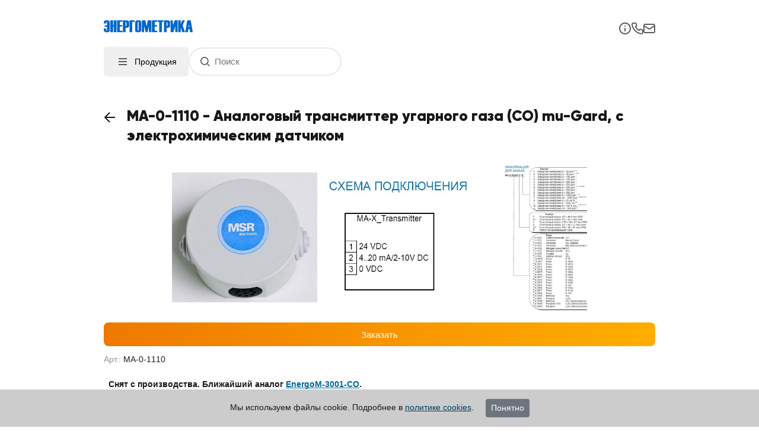

--- FILE ---
content_type: text/html; charset=UTF-8
request_url: https://www.energometrika.ru/catalog/ma-0-1110-analogovyi-transmitter-ugarnogo-gaza-co-mu-gard-s-elektrohimicheskim-datchikom.html
body_size: 21047
content:
<!DOCTYPE html>
<html lang="ru">
<head>
    <title>MA-0-1110 - Датчик угарного газа CO с электрохимическим сенсором » цена » купить » Энергометрика</title>
    <meta http-equiv="Content-Type" content="text/html; charset=utf-8"/>
    <meta http-equiv="content-language" content="ru-RU"/>
    <meta http-equiv="X-UA-Compatible" content="IE=edge,chrome=1"/>
    <meta name="yandex-verification" content="4e092e92fb2a5328"/>
    <meta name="keywords" content=""/>
    <meta name="description"
          content="НАШ РЕЙТИНГ 5/5★ MA-0-1110 - Аналоговый трансмиттер угарного газа (CO) серии μ-Gard с сенсором предназначен для мониторинга угарного газа в окружающем воздухе. ✔ Низкие цены ✔ Высокое качество ✔ Гарантия. Звоните ☎ +7(495)510-11-04"/>
    <meta name="viewport" content="width=device-width, initial-scale=1.0">
    <meta name="mailru-verification" content="9c57757f9e374a75" />
    <base href="/"/>
    <link rel="shortcut icon" href="/favicon.ico" type="image/x-icon"/>
    <link rel="icon" href="/animated_favicon1.gif" type="image/gif"/>
    <link rel="preload" as="style" href="https://www.energometrika.ru/build/assets/en-BJ_syvD8.css" /><link rel="stylesheet" href="https://www.energometrika.ru/build/assets/en-BJ_syvD8.css" />    <meta name="csrf-token" content="jUWTWGbnLqr4KD2V3QiNC3sWBRxynaAtNB3jCJK3">
    <link rel="canonical" href="https://www.energometrika.ru/catalog/ma-0-1110-analogovyi-transmitter-ugarnogo-gaza-co-mu-gard-s-elektrohimicheskim-datchikom.html" />
    
    </head>
<body>
<div class="pb-5 container ">
    <header>
        <div class="row">
            <div class="col-sm-12 col-md-4 d-none d-xl-block">
                <a href="/" title="Энергометрика - главная страница" class="text-decoration-none">
                    <span class="logo mt-4">
                        <span class="d-none d-xl-block logo-text">energometrika.ru <span class="float-right">с 2007 года</span></span>
                    </span>

                </a>
            </div>
            <div class="col-md-8 pl-0 d-none d-xl-block">
                <div class="row">
                    <div class="col-sm-12 col-md-4 pl-0">
                        <form action="/search-products" method="get">
                            <div class="search-container mt-4">
                                <button title="Поиск" class="search-button"></button>
                                <input id="search" type="text" name="s" placeholder="Поиск"
                                       maxlength="64" class="form-control search" autocomplete="off">
                                <ul class="autocomplete-results" style="display:none;"></ul>
                            </div>
                        </form>
                    </div>
                    <div class="col-sm-12 col-md-8 pl-0">
                        <div class="row">
                            <div class="col-12 pl-0">
                                <ul class="e-nav float-right">
                                    <li>
                                        <a href="tel:74955101104" title="Телефон"
                                           class="text-decoration-none position-relative icon-phone">
                                            <span class="phone">+7 (495) 510-1104</span></a>

                                        <a href="tel:74952760510"  title="Телефон" class="text-decoration-none position-relative ml-2">
                                            <span class="phone"> +7 (495) 276-0510</span></a>
                                    </li>
                                    <li><a class="mail ml-2" title="Энергометрика - напишите нам"
                                           href="mailto:energometrika@mail.ru"><svg width="16" height="12" viewBox="0 0 16 12" fill="none" xmlns="http://www.w3.org/2000/svg">
                                                <path fill-rule="evenodd" clip-rule="evenodd" d="M2 0H14C15.1046 0 16 0.89543 16 2V10C16 11.1046 15.1046 12 14 12H2C0.89543 12 0 11.1046 0 10V2C0 0.89543 0.89543 0 2 0ZM2 5V10H14V4.89443L8 8L2 5ZM2 3L8.00002 5.98803L14 3V2H2V3Z" fill="#5B5C5E"/>
                                            </svg>
                                            energometrika@mail.ru</a></li>
                                </ul>
                            </div>
                        </div>
                        <div class="row">
                            <div class="col-12">
                                <ul class="e-nav e-top-menu float-right">
                <li >
            <a href="/about.html" title="О компании" ><span>О компании</span></a></li>
            <li >
            <a href="/partnery" title="Производители" ><span>Производители</span></a></li>
            <li >
            <a href="/dostavka-tovarov" title="Доставка" ><span>Доставка</span></a></li>
            <li >
            <a href="/contacts.html" title="Контакты" ><span>Контакты</span></a></li>
            <li >
            <a href="/reviews" title="Отзывы" ><span>Отзывы</span></a></li>
        </ul>
                            </div>
                        </div>
                    </div>
                </div>
            </div>

        </div><!-- /.flex-grid -->
        <div class="d-xl-none row">
            <div class="col-12">
                <div class="top-bar">
                    <a href="/" title="Энергометрика - главная страница">
                        <span class="logo mt-4"></span>
                    </a>
                    <div class="top-icons mt-4">
                        <i id="btn-info">
                            <svg width="20" height="20" viewBox="0 0 20 20" fill="none" xmlns="http://www.w3.org/2000/svg">
                                <path d="M10 9C9.73479 9 9.48043 9.10536 9.2929 9.29289C9.10536 9.48043 9 9.73478 9 10V14C9 14.2652 9.10536 14.5196 9.2929 14.7071C9.48043 14.8946 9.73479 15 10 15C10.2652 15 10.5196 14.8946 10.7071 14.7071C10.8946 14.5196 11 14.2652 11 14V10C11 9.73478 10.8946 9.48043 10.7071 9.29289C10.5196 9.10536 10.2652 9 10 9ZM10.38 5.08C10.1365 4.97998 9.86347 4.97998 9.62 5.08C9.49725 5.12759 9.38511 5.19896 9.29 5.29C9.20167 5.3872 9.13065 5.49882 9.08 5.62C9.02402 5.73868 8.99662 5.86882 9 6C8.99924 6.13161 9.02447 6.26207 9.07423 6.38391C9.124 6.50574 9.19732 6.61656 9.29 6.71C9.38721 6.79833 9.49882 6.86936 9.62 6.92C9.7715 6.98224 9.93597 7.00632 10.099 6.99011C10.2619 6.97391 10.4184 6.91792 10.5547 6.82707C10.691 6.73622 10.8029 6.61328 10.8805 6.46907C10.9582 6.32486 10.9992 6.16378 11 6C10.9963 5.73523 10.8927 5.48163 10.71 5.29C10.6149 5.19896 10.5028 5.12759 10.38 5.08ZM10 0C8.02219 0 6.08879 0.58649 4.4443 1.6853C2.79981 2.78412 1.51809 4.3459 0.761209 6.17317C0.00433284 8.00043 -0.193701 10.0111 0.192152 11.9509C0.578004 13.8907 1.53041 15.6725 2.92894 17.0711C4.32746 18.4696 6.10929 19.422 8.0491 19.8079C9.98891 20.1937 11.9996 19.9957 13.8268 19.2388C15.6541 18.4819 17.2159 17.2002 18.3147 15.5557C19.4135 13.9112 20 11.9778 20 10C20 8.68678 19.7413 7.38642 19.2388 6.17317C18.7363 4.95991 17.9997 3.85752 17.0711 2.92893C16.1425 2.00035 15.0401 1.26375 13.8268 0.761205C12.6136 0.258658 11.3132 0 10 0ZM10 18C8.41775 18 6.87104 17.5308 5.55544 16.6518C4.23985 15.7727 3.21447 14.5233 2.60897 13.0615C2.00347 11.5997 1.84504 9.99113 2.15372 8.43928C2.4624 6.88743 3.22433 5.46197 4.34315 4.34315C5.46197 3.22433 6.88743 2.4624 8.43928 2.15372C9.99113 1.84504 11.5997 2.00346 13.0615 2.60896C14.5233 3.21447 15.7727 4.23984 16.6518 5.55544C17.5308 6.87103 18 8.41775 18 10C18 12.1217 17.1572 14.1566 15.6569 15.6569C14.1566 17.1571 12.1217 18 10 18Z" fill="#5B5C5E"/>
                            </svg>
                        </i>
                        <i>
                            <a href="tel:74955101104" title="Телефон">
                                <svg width="21" height="20" viewBox="0 0 21 20" fill="none" xmlns="http://www.w3.org/2000/svg">
                                    <path d="M18.4396 10.9999C18.2196 10.9999 17.9896 10.9299 17.7696 10.8799C17.3241 10.7817 16.8863 10.6514 16.4596 10.4899C15.9957 10.3211 15.4858 10.3299 15.0279 10.5145C14.5701 10.6991 14.1967 11.0465 13.9796 11.4899L13.7596 11.9399C12.7856 11.398 11.8906 10.7251 11.0996 9.93987C10.3144 9.14888 9.64143 8.25387 9.09961 7.27987L9.51961 6.99987C9.96298 6.78278 10.3104 6.4094 10.495 5.95156C10.6796 5.49372 10.6884 4.98378 10.5196 4.51987C10.3608 4.09229 10.2305 3.65467 10.1296 3.20987C10.0796 2.98987 10.0396 2.75987 10.0096 2.52987C9.88818 1.82549 9.51924 1.18761 8.96923 0.731107C8.41923 0.274605 7.72431 0.0294769 7.00961 0.0398681H4.00961C3.57864 0.0358215 3.15186 0.124682 2.75832 0.300399C2.36478 0.476116 2.01372 0.734564 1.72904 1.05815C1.44436 1.38174 1.23275 1.76286 1.1086 2.17558C0.984454 2.5883 0.950692 3.02293 1.00961 3.44987C1.54235 7.63925 3.45564 11.5317 6.44726 14.5125C9.43889 17.4933 13.3383 19.3924 17.5296 19.9099H17.9096C18.647 19.9109 19.359 19.6404 19.9096 19.1499C20.226 18.8669 20.4787 18.52 20.6511 18.1322C20.8235 17.7443 20.9116 17.3243 20.9096 16.8999V13.8999C20.8974 13.2053 20.6444 12.5364 20.194 12.0075C19.7435 11.4786 19.1234 11.1225 18.4396 10.9999ZM18.9396 16.9999C18.9394 17.1419 18.909 17.2822 18.8504 17.4115C18.7918 17.5408 18.7063 17.6562 18.5996 17.7499C18.4882 17.8469 18.3576 17.9193 18.2163 17.9624C18.075 18.0054 17.9262 18.0182 17.7796 17.9999C14.0345 17.5197 10.5558 15.8064 7.89233 13.1302C5.22881 10.454 3.53202 6.96721 3.06961 3.21987C3.0537 3.07339 3.06765 2.9252 3.11061 2.78426C3.15358 2.64332 3.22468 2.51256 3.31961 2.39987C3.41332 2.2932 3.52867 2.20771 3.65799 2.14909C3.78731 2.09046 3.92763 2.06005 4.06961 2.05987H7.06961C7.30216 2.05469 7.52924 2.13075 7.71176 2.27494C7.89428 2.41913 8.02082 2.62244 8.06961 2.84987C8.10961 3.1232 8.15961 3.3932 8.21961 3.65987C8.33513 4.18701 8.48887 4.70505 8.67961 5.20987L7.27961 5.85987C7.15991 5.91479 7.05223 5.99281 6.96277 6.08946C6.87331 6.18611 6.80381 6.29948 6.75828 6.42306C6.71275 6.54664 6.69208 6.678 6.69746 6.80959C6.70284 6.94118 6.73415 7.07041 6.78961 7.18987C8.22881 10.2726 10.7069 12.7507 13.7896 14.1899C14.0331 14.2899 14.3062 14.2899 14.5496 14.1899C14.6743 14.1453 14.7889 14.0763 14.8868 13.9871C14.9846 13.8978 15.0638 13.79 15.1196 13.6699L15.7396 12.2699C16.2566 12.4547 16.7842 12.6084 17.3196 12.7299C17.5863 12.7899 17.8563 12.8399 18.1296 12.8799C18.357 12.9287 18.5604 13.0552 18.7045 13.2377C18.8487 13.4202 18.9248 13.6473 18.9196 13.8799L18.9396 16.9999Z" fill="#5B5C5E"/>
                                </svg>
                            </a>

                        </i>
                        <i>
                            <a title="Энергометрика - напишите нам"
                               href="mailto:energometrika@mail.ru"><svg width="20" height="16" viewBox="0 0 20 16" fill="none" xmlns="http://www.w3.org/2000/svg">
                                    <path d="M17 0H3C2.20435 0 1.44129 0.316071 0.87868 0.87868C0.316071 1.44129 0 2.20435 0 3V13C0 13.7956 0.316071 14.5587 0.87868 15.1213C1.44129 15.6839 2.20435 16 3 16H17C17.7956 16 18.5587 15.6839 19.1213 15.1213C19.6839 14.5587 20 13.7956 20 13V3C20 2.20435 19.6839 1.44129 19.1213 0.87868C18.5587 0.316071 17.7956 0 17 0ZM3 2H17C17.2652 2 17.5196 2.10536 17.7071 2.29289C17.8946 2.48043 18 2.73478 18 3L10 7.88L2 3C2 2.73478 2.10536 2.48043 2.29289 2.29289C2.48043 2.10536 2.73478 2 3 2ZM18 13C18 13.2652 17.8946 13.5196 17.7071 13.7071C17.5196 13.8946 17.2652 14 17 14H3C2.73478 14 2.48043 13.8946 2.29289 13.7071C2.10536 13.5196 2 13.2652 2 13V5.28L9.48 9.85C9.63202 9.93777 9.80446 9.98397 9.98 9.98397C10.1555 9.98397 10.328 9.93777 10.48 9.85L18 5.28V13Z" fill="#5B5C5E"/>
                                </svg></a>

                        </i>
                    </div>
                </div>

                <div class="bottom-bar">
                    <div class="btn-products" id="btn-menu">
                        <i>
                            <svg width="24" height="24" viewBox="0 0 24 24" fill="none" xmlns="http://www.w3.org/2000/svg">
                                <rect x="5" y="6" width="14" height="2" fill="#5B5C5E"/>
                                <rect x="5" y="11" width="14" height="2" fill="#5B5C5E"/>
                                <rect x="5" y="16" width="14" height="2" fill="#5B5C5E"/>
                            </svg>
                        </i> Продукция
                    </div>
                    <form action="/search-products" method="get">
                        <div class="search-container">
                            <button title="Поиск" class="search-button"></button>
                            <input type="text" name="s" placeholder="Поиск"
                                   maxlength="64" class="form-control search" autocomplete="off">
                            <ul class="autocomplete-results" style="display:none;"></ul>
                        </div>
                    </form>
                </div>

                <div class="menu-overlay"></div>
            </div>
        </div>
    </header>
    <div class="content d-flex">

        <section class="d-none d-xl-block left-block">
            <div class="menu-container">
    <span class="menu-header">
        <img src="https://www.energometrika.ru/images/arrow.svg" alt="arrow" class="arrow-icon collapsed"/>
        <span>Производители</span>
    </span>
    <ul class="menu-list hidden">
        <li >
            <a href="/brands/ENERGOMETRIKA.html" title="ENERGOMETRIKA">ENERGOMETRIKA</a>
            <a title="Скачать каталог продукции ENERGOMETRIKA" href="/energometrika#catalog"
               class="icon doc"></a>
        </li>
        <li >
            <a href="/brands/S+plus+S+Regeltechnik+GmbH.html" title="S plus S Regeltechnik GmbH">S plus S
                Regeltechnik GmbH</a>
            <a title="Скачать каталог продукции S plus S Regeltechnik GmbH" href="/s-plus-s-regeltechnik-gmbh#catalog"
               class="icon doc"></a>
        </li>
        <li >
            <a href="/brands/ACCUENERGY.html" title="ACCUENERGY">ACCUENERGY</a>
            <a title="Скачать каталог продукции ACCUENERGY" href="/accuenergyy#catalog" class="icon doc"></a>
        </li>
        <li class="mb-2 ">
            <a href="/brands/ADTEK.html" title="ADTEK">ADTEK</a>
            <a title="Скачать каталог продукции ADTEK" href="/adtek#catalog" class="icon doc"></a>
        </li>
    </ul>
</div>

            <div class="nav">
                <ul class="menu">
                    <li >
                <a href="analizatory-elektroenergii">
                    Анализаторы качества электроэнергии
                </a>

                                                        <img src="https://www.energometrika.ru/images/arrow.svg" alt="arrow" class="arrow-icon ">
                    
                    <div class="container-submenuactive hidden">
        <ul class="submenuactive hidden">
                            <li >
                    <a href="kachestvo_elektroenergii">
                        Анализаторы качества электроэнергии (регистраторы)
                    </a>

                                    </li>
                            <li >
                    <a href="analizator-parametrov-elektricheskoi-seti">
                        Анализатор параметров электрической сети
                    </a>

                                    </li>
                            <li >
                    <a href="vneshnie-kommukanikatsionnye-moduli">
                        Внешние коммуникационные модули
                    </a>

                                    </li>
                            <li >
                    <a href="elektroanalizator-perenosnoi-analizatory-elektroenergii">
                        Портативные электроанализаторы (переносные)
                    </a>

                                    </li>
                            <li >
                    <a href="analizator-garmonik">
                        Анализаторы гармоник
                    </a>

                                    </li>
                            <li >
                    <a href="dopolnitelnoe-oborudovanie-i-programmnoe-obespechenie">
                        Оборудование и программное обеспечение
                    </a>

                                    </li>
                            <li >
                    <a href="registrator-napryazheniya-seti-i-toka-parametrov-elektroenergii">
                        Регистраторы напряжения сети и тока (параметров электрической сети)
                    </a>

                                    </li>
                            <li >
                    <a href="server-sistemy-kontrolya-energopotrebleniya">
                        Сервер системы контроля энергопотребления
                    </a>

                                    </li>
                    </ul>
    </div>
                            </li>
                    <li >
                <a href="schetchiki-elektroenergii-mnogokanal-nye-sistemy-ucheta-elektroenergii">
                    Счетчики электроэнергии, многоканальные системы учета электроэнергии
                </a>

                                                        <img src="https://www.energometrika.ru/images/arrow.svg" alt="arrow" class="arrow-icon ">
                    
                    <div class="container-submenuactive hidden">
        <ul class="submenuactive hidden">
                            <li >
                    <a href="mnogokanaljnye-sistemy-ucheta-parametrov-elektroenergii">
                        Многоканальные автоматизированные системы коммерческого учета электроэнергии (АСКУЭ)
                    </a>

                                    </li>
                            <li >
                    <a href="schetchiki-postoyannogo-toka">
                        Счетчики постоянного тока
                    </a>

                                    </li>
                            <li >
                    <a href="schetchiki_elektroenergii">
                        Счетчики электроэнергии (электросчетчики)
                    </a>

                                    </li>
                            <li >
                    <a href="sistema-kontrolya-i-ucheta-elektroenergii">
                        Системы учета электроэнергии
                    </a>

                                    </li>
                            <li >
                    <a href="mnogokanaljnyy-uchet-parametrov-postoyannogo-toka">
                        Многоканальный учет параметров постоянного тока
                    </a>

                                    </li>
                            <li >
                    <a href="schetchiki-elektroenergii-na-din-reyku">
                        Счетчики электроэнергии на DIN-рейке
                    </a>

                                    </li>
                    </ul>
    </div>
                            </li>
                    <li >
                <a href="izmeritel-nye-transformatory-i-shunty">
                    Измерительные трансформаторы и шунты
                </a>

                                                        <img src="https://www.energometrika.ru/images/arrow.svg" alt="arrow" class="arrow-icon ">
                    
                    <div class="container-submenuactive hidden">
        <ul class="submenuactive hidden">
                            <li >
                    <a href="transformatory-toka">
                        Измерительные трансформаторы тока и напряжения
                    </a>

                                                                    <img src="https://www.energometrika.ru/images/arrow.svg" alt="arrow" class="arrow-icon ">
                        
                        <div class="container-submenuactive hidden">
        <ul class="submenuactive hidden">
                            <li >
                    <a href="razyemnye_transformatory_toka">
                        Разъемные трансформаторы тока
                    </a>

                                    </li>
                            <li >
                    <a href="transformatory-toka-s-vyhodom-4-20ma">
                        Трансформаторы тока с выходом 4-20 мА
                    </a>

                                    </li>
                            <li >
                    <a href="transformatory-toka-raznie">
                        Трансформаторы тока
                    </a>

                                    </li>
                    </ul>
    </div>
                                    </li>
                            <li >
                    <a href="gibkie-tokovye-kleschi">
                        Гибкие токовые клещи
                    </a>

                                    </li>
                            <li >
                    <a href="tokovye-kleschi">
                        Токовые клещи
                    </a>

                                    </li>
                            <li >
                    <a href="datchiki-toka-kholla">
                        Датчики тока Холла
                    </a>

                                    </li>
                            <li >
                    <a href="shunty-postoyannogo-toka">
                        Шунты постоянного тока
                    </a>

                                    </li>
                            <li >
                    <a href="transformatory">
                        Трансформаторы
                    </a>

                                                                    <img src="https://www.energometrika.ru/images/arrow.svg" alt="arrow" class="arrow-icon ">
                        
                        <div class="container-submenuactive hidden">
        <ul class="submenuactive hidden">
                            <li >
                    <a href="silovye-transformatory">
                        Силовые трансформаторы
                    </a>

                                    </li>
                            <li >
                    <a href="vysokochastotnye-transformatory">
                        Высокочастотные трансформаторы
                    </a>

                                    </li>
                    </ul>
    </div>
                                    </li>
                    </ul>
    </div>
                            </li>
                    <li >
                <a href="izmeriteli-parametrov-elektroenergii">
                    Измерители параметров электроэнергии
                </a>

                                                        <img src="https://www.energometrika.ru/images/arrow.svg" alt="arrow" class="arrow-icon ">
                    
                    <div class="container-submenuactive hidden">
        <ul class="submenuactive hidden">
                            <li >
                    <a href="izmeritelnye-preobrazovateli">
                        Измерительные преобразователи
                    </a>

                                                                    <img src="https://www.energometrika.ru/images/arrow.svg" alt="arrow" class="arrow-icon ">
                        
                        <div class="container-submenuactive hidden">
        <ul class="submenuactive hidden">
                            <li >
                    <a href="mnogofunkcionalnye-izmeritelnye-preobrazovateli">
                        Многофункциональные измерительные преобразователи
                    </a>

                                    </li>
                            <li >
                    <a href="izmeritelnyi-preobrazovatel-peremennogo-toka-napryazheniya">
                        Измерительный преобразователь переменного тока, напряжения
                    </a>

                                    </li>
                            <li >
                    <a href="preobrazovateli-s-pitaniem-ot-tokovoi-petli">
                        Преобразователи с питанием от токовой петли
                    </a>

                                    </li>
                            <li >
                    <a href="izmeritelnyi-preobrazovatel-postoyannogo-toka-napryazheniya">
                        Измерительный преобразователь постоянного тока, напряжения
                    </a>

                                    </li>
                            <li >
                    <a href="izmeritelnyi-preobrazovatel-moshnosti">
                        Измерительный преобразователь мощности
                    </a>

                                    </li>
                            <li >
                    <a href="izmeritelnyi-preobrazovatel-temperatury">
                        Измерительные преобразователи температуры
                    </a>

                                    </li>
                            <li >
                    <a href="izmeritelnyi-preobrazovatel-chisla-impulsov-oborotov-chastoty">
                        Измерительный преобразователь импульсов в напряжение (частоты, оборотов)
                    </a>

                                    </li>
                    </ul>
    </div>
                                    </li>
                            <li >
                    <a href="wi-fi-tuya-izmeritelj-parametrov-elektroenergii">
                        Wi-Fi Tuya - Измеритель параметров электроэнергии
                    </a>

                                    </li>
                    </ul>
    </div>
                            </li>
                    <li >
                <a href="datchiki-gazov-gazoanalizatory-i-datchiki-potoka-vozdukha">
                    Датчики газов, газоанализаторы и датчики потока воздуха
                </a>

                                                        <img src="https://www.energometrika.ru/images/arrow.svg" alt="arrow" class="arrow-icon ">
                    
                    <div class="container-submenuactive hidden">
        <ul class="submenuactive hidden">
                            <li >
                    <a href="datchik-kachestva-vozduha">
                        Датчики качества воздуха
                    </a>

                                    </li>
                            <li >
                    <a href="datchik-so-datchik-ugarnogo-gaza-co">
                        Датчики угарного газа (датчики CO)
                    </a>

                                    </li>
                            <li >
                    <a href="datchiki-gaza-detektor-gaza">
                        Датчики утечки газа (детекторы)
                    </a>

                                                                    <img src="https://www.energometrika.ru/images/arrow.svg" alt="arrow" class="arrow-icon ">
                        
                        <div class="container-submenuactive hidden">
        <ul class="submenuactive hidden">
                            <li >
                    <a href="datchiki-goruchih-gazov-gazoanalizatory-goruchih-gazov">
                        Датчики горючих газов, газоанализаторы горючих газов
                    </a>

                                                                    <img src="https://www.energometrika.ru/images/arrow.svg" alt="arrow" class="arrow-icon ">
                        
                        <div class="container-submenuactive hidden">
        <ul class="submenuactive hidden">
                            <li >
                    <a href="datchik-metana-datchik-koncentracii-metana">
                        Датчики концентрации метана
                    </a>

                                    </li>
                            <li >
                    <a href="datchik-propana-datchik-koncentracii-propana">
                        Датчики концентрации пропана
                    </a>

                                    </li>
                            <li >
                    <a href="datchik-etilena-datchik-koncentracii-etilena">
                        Датчики концентрации этилена
                    </a>

                                    </li>
                            <li >
                    <a href="datchik-spirta-gazoanalizator-spirta">
                        Датчики спирта
                    </a>

                                    </li>
                            <li >
                    <a href="gazoanalizator-vodoroda-datchik-vodoroda">
                        Датчики водорода
                    </a>

                                    </li>
                            <li >
                    <a href="gazoanalizatory-parov-goruchih-zhidkostei">
                        Газоанализаторы паров горючих жидкостей
                    </a>

                                    </li>
                            <li >
                    <a href="datchik-n-butana-gazoanalizator-n-butana">
                        Датчики концентрации н-бутана
                    </a>

                                    </li>
                    </ul>
    </div>
                                    </li>
                            <li >
                    <a href="datchik-freona-detektor-freona">
                        Датчики фреона, детекторы фреона
                    </a>

                                    </li>
                            <li >
                    <a href="datchiki-ammiaka-nh3-detektor-ammiaka">
                        Датчики аммиака (NH3)
                    </a>

                                    </li>
                            <li >
                    <a href="datchiki-kisloroda-detektor-kisloroda-o2">
                        Датчики кислорода, детектор кислорода (О2)
                    </a>

                                    </li>
                            <li >
                    <a href="datchik-ozona-o3">
                        Датчики озона (O3)
                    </a>

                                    </li>
                            <li >
                    <a href="datchiki-toksichnyh-gazov">
                        Датчики токсичных газов
                    </a>

                                                                    <img src="https://www.energometrika.ru/images/arrow.svg" alt="arrow" class="arrow-icon ">
                        
                        <div class="container-submenuactive hidden">
        <ul class="submenuactive hidden">
                            <li >
                    <a href="datchiki-oksida-azota-no">
                        Датчики оксида азота NO
                    </a>

                                    </li>
                            <li >
                    <a href="datchiki-dvuokisi-azota-no2">
                        Датчики двуокиси азота (NO2)
                    </a>

                                    </li>
                            <li >
                    <a href="datchiki-dioksida-sery-so2">
                        Датчики диоксида серы (SO2)
                    </a>

                                    </li>
                            <li >
                    <a href="datchiki-serovodoroda-h2s">
                        Датчики сероводорода (H2S)
                    </a>

                                    </li>
                            <li >
                    <a href="datchiki-hlora-cl2">
                        Датчики хлора (Cl2)
                    </a>

                                    </li>
                    </ul>
    </div>
                                    </li>
                            <li >
                    <a href="datchik-benzina-datchik-koncentracii-benzina">
                        Датчики паров бензина
                    </a>

                                    </li>
                    </ul>
    </div>
                                    </li>
                            <li >
                    <a href="datchik-uglekislogo-gaza-co2">
                        Датчики углекислого газа (CO2)
                    </a>

                                    </li>
                            <li >
                    <a href="datchik-potoka-rele-potoka">
                        Датчики потока воздуха
                    </a>

                                    </li>
                            <li >
                    <a href="gazoanalizator-gazoanalizator-stacionarnyi">
                        Газоанализатор, газоанализатор стационарный
                    </a>

                                                                    <img src="https://www.energometrika.ru/images/arrow.svg" alt="arrow" class="arrow-icon ">
                        
                        <div class="container-submenuactive hidden">
        <ul class="submenuactive hidden">
                            <li >
                    <a href="signalizator-gaza-gazoanalizator-stacionarnyi">
                        Сигнализатор газа, газоанализатор стационарный
                    </a>

                                    </li>
                            <li >
                    <a href="signalizator-goruchih-gazov-stacionarnyi-signalizator-goruchih-gazov">
                        Сигнализатор горючих газов, стационарный сигнализатор горючих газов
                    </a>

                                    </li>
                            <li >
                    <a href="signalizator-parov-goruchih-zhidkostei">
                        Сигнализатор паров горючих жидкостей
                    </a>

                                    </li>
                            <li >
                    <a href="gazoanalizator-stacionarnyi-gazovyi-kontroller">
                        Газовый контроллер
                    </a>

                                    </li>
                    </ul>
    </div>
                                    </li>
                            <li >
                    <a href="vzryvozaschischennye-datchiki">
                        Взрывозащищенные датчики
                    </a>

                                                                    <img src="https://www.energometrika.ru/images/arrow.svg" alt="arrow" class="arrow-icon ">
                        
                        <div class="container-submenuactive hidden">
        <ul class="submenuactive hidden">
                            <li >
                    <a href="vzryvozaschischennye-datchiki-serii-xt-21">
                        Взрывозащищенные датчики серии EnergoM-3006
                    </a>

                                    </li>
                    </ul>
    </div>
                                    </li>
                            <li >
                    <a href="gazoanalizator-perenosnoy">
                        Газоанализатор переносной
                    </a>

                                    </li>
                    </ul>
    </div>
                            </li>
                    <li >
                <a href="datchiki-temperatury-termoregulyatory-i-termostaty">
                    Датчики температуры, терморегуляторы и термостаты
                </a>

                                                        <img src="https://www.energometrika.ru/images/arrow.svg" alt="arrow" class="arrow-icon ">
                    
                    <div class="container-submenuactive hidden">
        <ul class="submenuactive hidden">
                            <li >
                    <a href="datchik_temperaturi">
                        Датчики температуры
                    </a>

                                                                    <img src="https://www.energometrika.ru/images/arrow.svg" alt="arrow" class="arrow-icon ">
                        
                        <div class="container-submenuactive hidden">
        <ul class="submenuactive hidden">
                            <li >
                    <a href="datchik-temperatury-pt100-pt1000-nakladnoi">
                        Датчики температуры накладные
                    </a>

                                    </li>
                            <li >
                    <a href="datchik-temperatury-pt100-pt1000-vozduha">
                        Датчики температуры наружного воздуха
                    </a>

                                    </li>
                            <li >
                    <a href="datchik-temperatury-potolochnyi">
                        Датчики температуры потолочные
                    </a>

                                    </li>
                            <li >
                    <a href="pogruzhnoi-datchik-datchik-temperatury-vody">
                        Погружные датчики температуры
                    </a>

                                    </li>
                            <li >
                    <a href="preobrazovatel-temperatury-izmeritelnyi">
                        Измерительные преобразователи температуры
                    </a>

                                    </li>
                            <li >
                    <a href="kabelnyi-datchik-temperatury">
                        Кабельные датчики температуры
                    </a>

                                    </li>
                            <li >
                    <a href="kanalnyi-datchik-temperatury">
                        Канальные датчики температуры воздуха
                    </a>

                                    </li>
                            <li >
                    <a href="datchik-srednei-temperatury">
                        Датчики средней температуры
                    </a>

                                    </li>
                            <li >
                    <a href="datchik-temperatury-dymovyh-gazov">
                        Датчики температуры дымовых газов
                    </a>

                                    </li>
                            <li >
                    <a href="datchik-komnatnoi-temperatury">
                        Датчики комнатной температуры
                    </a>

                                    </li>
                            <li >
                    <a href="datchik-temperatury-mayatnikovogo-tipa">
                        Датчики температуры маятникового типа
                    </a>

                                    </li>
                            <li >
                    <a href="datchik-temperatury-izlucheniya">
                        Датчики температуры излучения
                    </a>

                                    </li>
                            <li >
                    <a href="termodatchik">
                        Термодатчики
                    </a>

                                    </li>
                            <li >
                    <a href="prinadlezhnosti">
                        Принадлежности
                    </a>

                                    </li>
                            <li >
                    <a href="beskontaktnyy-infrakrasnyy-termometr">
                        Бесконтактный инфракрасный термометр
                    </a>

                                    </li>
                    </ul>
    </div>
                                    </li>
                            <li >
                    <a href="termoregulyator-termostat">
                        Терморегуляторы, термостаты
                    </a>

                                                                    <img src="https://www.energometrika.ru/images/arrow.svg" alt="arrow" class="arrow-icon ">
                        
                        <div class="container-submenuactive hidden">
        <ul class="submenuactive hidden">
                            <li >
                    <a href="nakladnoi-termoregulyator">
                        Накладные терморегуляторы
                    </a>

                                    </li>
                            <li >
                    <a href="cstraivaemyi-termoregulyator">
                        Встраиваемые терморегуляторы
                    </a>

                                    </li>
                            <li >
                    <a href="regulyator-temperatury">
                        Регулятор температуры
                    </a>

                                    </li>
                            <li >
                    <a href="termostat-holodilnika-termostat-dlya-zashity-ot-zamerzaniya">
                        Термостат защиты от замерзания
                    </a>

                                    </li>
                            <li >
                    <a href="termostat-komnatnyi">
                        Термостаты комнатные
                    </a>

                                    </li>
                            <li >
                    <a href="kanalnyi-termoregulyator">
                        Канальные терморегуляторы
                    </a>

                                    </li>
                            <li >
                    <a href="izmeritel-regulyator-lumel">
                        Измерители-регуляторы температуры
                    </a>

                                    </li>
                            <li >
                    <a href="modbus-regulyatory-dlya-ventilyatornyh-konvektorov-sistem-otopleniya-i-kondicionirovaniya-shinnye-moduli-i-datchiki-temperatury">
                        Modbus-регуляторы для вентиляторных конвекторов, систем отопления и кондиционирования. Шинные модули и датчики температуры
                    </a>

                                    </li>
                    </ul>
    </div>
                                    </li>
                            <li >
                    <a href="besprovodnaya-sistema-monitoringa-temperatury-dlya-vysokogo-napryajeniya">
                        Беспроводная система мониторинга температуры для высокого напряжения
                    </a>

                                    </li>
                    </ul>
    </div>
                            </li>
                    <li >
                <a href="datchiki-vlazhnosti-regulyator-vlazhnosti-gigrostaty">
                    Датчики влажности, регулятор влажности, гигростаты
                </a>

                                                        <img src="https://www.energometrika.ru/images/arrow.svg" alt="arrow" class="arrow-icon ">
                    
                    <div class="container-submenuactive hidden">
        <ul class="submenuactive hidden">
                            <li >
                    <a href="datchik-vlazhnosti-i-temperatury">
                        Датчики температуры и влажности воздуха
                    </a>

                                    </li>
                            <li >
                    <a href="datchik-vlazhnosti-regulyator-vlazhnosti">
                        Датчики влажности и регуляторы влажности
                    </a>

                                                                    <img src="https://www.energometrika.ru/images/arrow.svg" alt="arrow" class="arrow-icon ">
                        
                        <div class="container-submenuactive hidden">
        <ul class="submenuactive hidden">
                            <li >
                    <a href="datchik-vlazhnosti">
                        Датчики влажности
                    </a>

                                                                    <img src="https://www.energometrika.ru/images/arrow.svg" alt="arrow" class="arrow-icon ">
                        
                        <div class="container-submenuactive hidden">
        <ul class="submenuactive hidden">
                            <li >
                    <a href="kanalnyi-datchik-vlazhnosti-i-temperatury">
                        Канальные датчики влажности и температуры
                    </a>

                                    </li>
                            <li >
                    <a href="datchik-vlazhnosti-v-pomeshenii-mayatnikovogo-tipa">
                        Датчики влажности в помещении маятникового типа
                    </a>

                                    </li>
                            <li >
                    <a href="datchik-vlazhnosti-vozduha">
                        Датчики влажности воздуха
                    </a>

                                    </li>
                            <li >
                    <a href="cvinchivaemyi-datchik-vlazhnosti-i-temperatury">
                        Ввинчиваемые датчики влажности и температуры
                    </a>

                                    </li>
                            <li >
                    <a href="kanalnyi-i-naruzhnyi-datchiki-vlazhnosti-dlya-sootnosheniya-smesi-po-masse">
                        Канальный и наружный датчики влажности (для соотношения смеси по массе)
                    </a>

                                    </li>
                            <li >
                    <a href="komnatnye-datchiki-vlazhnosti-vozduha">
                        Комнатные датчики влажности воздуха
                    </a>

                                    </li>
                            <li >
                    <a href="rele-kontrolya-tochki-rosy">
                        Реле контроля точки росы
                    </a>

                                    </li>
                            <li >
                    <a href="datchik-vlazhnosti-i-temperatury-vitrinnyi">
                        Датчики влажности и температуры витринные
                    </a>

                                    </li>
                    </ul>
    </div>
                                    </li>
                            <li >
                    <a href="gigrostat">
                        Гигростат, регулятор влажности
                    </a>

                                                                    <img src="https://www.energometrika.ru/images/arrow.svg" alt="arrow" class="arrow-icon ">
                        
                        <div class="container-submenuactive hidden">
        <ul class="submenuactive hidden">
                            <li >
                    <a href="gigrotermostat">
                        Гигротермостаты
                    </a>

                                    </li>
                            <li >
                    <a href="gigrostat-kanalnyi">
                        Гигростаты канальные
                    </a>

                                    </li>
                            <li >
                    <a href="gigrostat-dlya-pomeshenii-gigrostat-dlya-naruzhnogo-montazha">
                        Гигростаты для помещений
                    </a>

                                    </li>
                    </ul>
    </div>
                                    </li>
                    </ul>
    </div>
                                    </li>
                    </ul>
    </div>
                            </li>
                    <li >
                <a href="datchik_davleniya">
                    Датчик давления, преобразователь давления
                </a>

                                                        <img src="https://www.energometrika.ru/images/arrow.svg" alt="arrow" class="arrow-icon ">
                    
                    <div class="container-submenuactive hidden">
        <ul class="submenuactive hidden">
                            <li >
                    <a href="datchik-davleniya-vozduha-s-aktivnym-vyhodom">
                        Датчики температуры и влажности воздуха
                    </a>

                                    </li>
                            <li >
                    <a href="datchik-differencialnogo-davleniya-datchik-rele-perepada-davleniya">
                        Датчики дифференциального давления, реле перепада давления
                    </a>

                                                                    <img src="https://www.energometrika.ru/images/arrow.svg" alt="arrow" class="arrow-icon ">
                        
                        <div class="container-submenuactive hidden">
        <ul class="submenuactive hidden">
                            <li >
                    <a href="datchik_perepada_davleniya_vozduha_rele_perepada_davleniya_vozduha">
                        Датчики (реле) перепада давления воздуха
                    </a>

                                    </li>
                            <li >
                    <a href="rele-perepada-davleniya-vody-zhidkosti-datchik-perepada-davleniya-vody-zhidkosti">
                        Реле перепада давления воды
                    </a>

                                    </li>
                    </ul>
    </div>
                                    </li>
                            <li >
                    <a href="izmeritelnyi-preobrazovatel-davleniya-dlya-zhidkostei-i-gazov-s-aktivnym-vyhodom">
                        Датчики давления жидкости и газов
                    </a>

                                    </li>
                            <li >
                    <a href="preobrazovatel-davleniya-izmeritelnyi-dlya-atmosfernogo-vozduha">
                        Преобразователь давления атмосферного воздуха
                    </a>

                                    </li>
                            <li >
                    <a href="membrannye-datchiki-davleniya">
                        Мембранные датчики давления
                    </a>

                                    </li>
                            <li >
                    <a href="vysokotemperaturnye-datchiki-davleniya">
                        Высокотемпературные датчики давления
                    </a>

                                    </li>
                            <li >
                    <a href="izmeritelnyi-preobrazovatel-davleniya-dlya-zhidkostei-vody-s-aktivnym-vyhodom">
                        Преобразователи относительного давления жидкости
                    </a>

                                    </li>
                            <li >
                    <a href="manometry-davleniya-jidkosti">
                        Манометры давления жидкости и газа
                    </a>

                                    </li>
                            <li >
                    <a href="prinadlezhnosti-dlya-montazha">
                        Принадлежности для монтажа
                    </a>

                                    </li>
                            <li >
                    <a href="tsifrovye-manometry-davleniya">
                        Цифровые манометры давления
                    </a>

                                    </li>
                    </ul>
    </div>
                            </li>
                    <li >
                <a href="analizatory-kachestva-vody">
                    Анализаторы качества воды
                </a>

                            </li>
                    <li >
                <a href="raznoe">
                    Разное
                </a>

                                                        <img src="https://www.energometrika.ru/images/arrow.svg" alt="arrow" class="arrow-icon ">
                    
                    <div class="container-submenuactive hidden">
        <ul class="submenuactive hidden">
                            <li >
                    <a href="zashchita-elektrodvigateley">
                        Реле защиты электродвигателя
                    </a>

                                    </li>
                            <li >
                    <a href="sistemy-monitoringa-akkumulyatorov">
                        Системы мониторинга аккумуляторов
                    </a>

                                    </li>
                            <li >
                    <a href="sistemy-podderjaniya-mikroklimata-v-silovykh-shkafakh">
                        Системы поддержания микроклимата в силовых шкафах
                    </a>

                                    </li>
                            <li >
                    <a href="datchik-kachestva-vozduha-co2-co">
                        Анализаторы качества воздуха
                    </a>

                                    </li>
                            <li >
                    <a href="datchik-osveshennosti">
                        Датчики освещенности
                    </a>

                                    </li>
                            <li >
                    <a href="specialnye-prinadlezhnosti-i-zapasnye-chasti">
                        Специальные принадлежности и запасные части
                    </a>

                                    </li>
                            <li >
                    <a href="regulyatory-rektivnoy-moschnosti">
                        Регуляторы реактивной мощности
                    </a>

                                    </li>
                            <li >
                    <a href="elementy-sistem-avtomatiki">
                        Элементы систем автоматики
                    </a>

                                                                    <img src="https://www.energometrika.ru/images/arrow.svg" alt="arrow" class="arrow-icon ">
                        
                        <div class="container-submenuactive hidden">
        <ul class="submenuactive hidden">
                            <li >
                    <a href="regulyator-moshnosti">
                        Регуляторы мощности
                    </a>

                                    </li>
                            <li >
                    <a href="programmiruemyi-logicheskii-kontroller">
                        Программируемые логические контроллеры
                    </a>

                                    </li>
                            <li >
                    <a href="tablo-elektronnoe">
                        Электронное табло с часами
                    </a>

                                    </li>
                            <li >
                    <a href="modul-sbora-dannyh">
                        Модули сбора данных
                    </a>

                                    </li>
                            <li >
                    <a href="panel_operatora">
                        Панель оператора
                    </a>

                                    </li>
                            <li >
                    <a href="modul_radiokanala">
                        Модули радиоканала
                    </a>

                                    </li>
                    </ul>
    </div>
                                    </li>
                            <li >
                    <a href="cifrovye-izmeritelnye-pribory">
                        Цифровые измерительные приборы
                    </a>

                                    </li>
                            <li >
                    <a href="datchik-protechki-datchik-utechki-vody">
                        Датчик протечки воды
                    </a>

                                    </li>
                            <li >
                    <a href="elektronnyi-registrator">
                        Электронные регистраторы
                    </a>

                                    </li>
                            <li >
                    <a href="rele-protoka-datchik-protoka">
                        Датчики протока воды (жидкости)
                    </a>

                                    </li>
                            <li >
                    <a href="datchik_dvizheniya">
                        Датчики движения, датчики присутствия
                    </a>

                                                                    <img src="https://www.energometrika.ru/images/arrow.svg" alt="arrow" class="arrow-icon ">
                        
                        <div class="container-submenuactive hidden">
        <ul class="submenuactive hidden">
                            <li >
                    <a href="ohrannyi_datchik_dvizheniya">
                        Датчики движения охранные
                    </a>

                                    </li>
                    </ul>
    </div>
                                    </li>
                            <li >
                    <a href="uljtrazvukovoy-datchik-urovnya">
                        Ультразвуковой датчик уровня
                    </a>

                                    </li>
                            <li >
                    <a href="invertor-dlya-solnechnykh-batarey">
                        Мониторинг параметров солнечных панелей, инверторы
                    </a>

                                    </li>
                            <li >
                    <a href="raskhodomery-jidkosti-gaza-para">
                        Расходомеры жидкости, газа, пара
                    </a>

                                    </li>
                            <li >
                    <a href="datchiki-urovnya-jidkosti">
                        Датчики уровня жидкости
                    </a>

                                    </li>
                            <li >
                    <a href="rele-kontrolya-izolyatsii">
                        Реле контроля изоляции
                    </a>

                                    </li>
                            <li >
                    <a href="ustroystvo-kontrolya-soprotivleniya-izolyatsii">
                        Устройство контроля сопротивления изоляции
                    </a>

                                    </li>
                            <li >
                    <a href="ustroystvo-dugovoy-zaschity">
                        Устройство дуговой защиты
                    </a>

                                    </li>
                    </ul>
    </div>
                            </li>
            </ul>
            </div>


        </section>
        <section class="body-block flex-grow-1">
            <!-- Хлебные крошки -->
    <div class="breadcrumb-energo" xmlns:v="//rdf.data-vocabulary.org/#">
        <span class="pagePath">
            <!-- Главная -->
            <span typeof="v:Breadcrumb">
                <a href="/" rel="v:url" property="v:title" title="Главная">
                    <img src="https://www.energometrika.ru/images/home.svg" alt="Главная"/>
                </a>
            </span>
            <!-- Крошки категории (если есть) -->
                                                <img class="mr-2 ml-2" src="https://www.energometrika.ru/images/bread_arrow.svg" alt="→"/>
                    <span typeof="v:Breadcrumb">
                        <a href="/catalog" rel="v:url" property="v:title" title="Каталог">Каталог</a>
                    </span>
                                    <img class="mr-2 ml-2" src="https://www.energometrika.ru/images/bread_arrow.svg" alt="→"/>
                    <span typeof="v:Breadcrumb">
                        <a href="/datchiki-gazov-gazoanalizatory-i-datchiki-potoka-vozdukha" rel="v:url" property="v:title" title="Датчики газов, газоанализаторы и датчики потока воздуха">Датчики газов, газоанализаторы и датчики потока воздуха</a>
                    </span>
                                    <img class="mr-2 ml-2" src="https://www.energometrika.ru/images/bread_arrow.svg" alt="→"/>
                    <span typeof="v:Breadcrumb">
                        <a href="/datchik-so-datchik-ugarnogo-gaza-co" rel="v:url" property="v:title" title="Датчики угарного газа (датчики CO)">Датчики угарного газа (датчики CO)</a>
                    </span>
                            
            <img class="mr-2 ml-2" src="https://www.energometrika.ru/images/bread_arrow.svg" alt="→"/>
            <span class="color8E9398">MA-0-1110 - Аналоговый трансмиттер угарного газа (CO) mu-Gard, с электрохимическим датчиком</span>
        </span>
    </div>
        <!-- Заголовок -->
    <h1 class="title">




        <!-- Ссылка «назад» для мобильной версии -->
                    <a href="/datchik-so-datchik-ugarnogo-gaza-co" class="d-xl-none">
                <svg width="19" height="18" viewBox="0 0 19 18" fill="none" xmlns="http://www.w3.org/2000/svg">
                    <path fill-rule="evenodd" clip-rule="evenodd"
                          d="M4.41436 10.0001L10.7073 16.293L9.29304 17.7072L0.585938 9.00008L9.29304 0.292969L10.7073 1.70718L4.41436 8.00008H19.0002V10.0001H4.41436Z"
                          fill="#0E0F0F"/>
                </svg>
            </a>
        
        MA-0-1110 - Аналоговый трансмиттер угарного газа (CO) mu-Gard, с электрохимическим датчиком
            </h1>

    <!-- Мобильная галерея (slider) -->
    <div class="d-xl-none slider-container-mob">
        <div class="slider-track-mob">
                                                <div class="slide-mob">
                        <img
                            src="https://www.energometrika.ru/storage/product_files/908/mu_Gard.jpg"
                            class="active"
                            alt=""
                        >
                    </div>
                                    <div class="slide-mob">
                        <img
                            src="https://www.energometrika.ru/storage/product_files/908/mu_Gard_scheme.jpg"
                            class=""
                            alt=""
                        >
                    </div>
                                    <div class="slide-mob">
                        <img
                            src="https://www.energometrika.ru/storage/product_files/908/mu_Gard_order.jpg"
                            class=""
                            alt=""
                        >
                    </div>
                                    </div>
    </div>

    <!-- ГАЛЕРЕЯ для десктопа -->
    <div class="product-page">
        <div class="product-gallery">
            <div class="gallery-thumbnails">
                                                            <picture>
                            <source
                                srcset="https://www.energometrika.ru/thumb/908/70x70/mu_Gard.jpg"
                                type="image/webp">
                            <img  loading="lazy" width="70px" height="70px"
                                  class="thumbnail active"
                                  src="https://www.energometrika.ru/thumb/908/600x600/mu_Gard.jpg"
                                  title=""
                                  alt="">
                        </picture>
                                            <picture>
                            <source
                                srcset="https://www.energometrika.ru/thumb/908/70x70/mu_Gard_scheme.jpg"
                                type="image/webp">
                            <img  loading="lazy" width="70px" height="70px"
                                  class="thumbnail "
                                  src="https://www.energometrika.ru/thumb/908/600x600/mu_Gard_scheme.jpg"
                                  title=""
                                  alt="">
                        </picture>
                                            <picture>
                            <source
                                srcset="https://www.energometrika.ru/thumb/908/70x70/mu_Gard_order.jpg"
                                type="image/webp">
                            <img  loading="lazy" width="70px" height="70px"
                                  class="thumbnail "
                                  src="https://www.energometrika.ru/thumb/908/600x600/mu_Gard_order.jpg"
                                  title=""
                                  alt="">
                        </picture>
                                                </div>
            <div class="gallery-slider">
                <button class="arrow left-arrow">&#10094;</button>
                
                    <picture>
                        <source
                            srcset="https://www.energometrika.ru/thumb/908/600x600/mu_Gard.jpg"
                            type="image/webp">
                        <img  id="mainImage" data-fancybox width="600px" height="600px"
                              src="https://www.energometrika.ru/thumb/908/600x600/mu_Gard.jpg"
                              alt=""
                              title="">
                    </picture>
                                <button class="arrow right-arrow">&#10095;</button>
            </div>
        </div>

        <!-- Блок с деталями товара (справа) -->
        <div class="product-details" id="product-details">
            <div class="sticky-buttons" id="stickyButtons">
                <button class="btn-orange order-btn product-btn" data-toggle="modal" data-target="#orderModal">
                    Заказать
                </button>
                <span style="line-height: 25px"><span  class="color8E9398">Арт.:</span> MA-0-1110</span>
            </div>
        </div>
    </div>

    <!-- Контент: описание, тех. документация, параметры -->
    <div class="nopadder">
        <div class="padder">
            <div style="padding:0 8px" id="description">
                <p><strong>Снят с производства. Ближайший аналог <a title="EnergoM-3001-CO" href="../../catalog/energom-3001-co-datchik-ugarnogo-gaza.html">EnergoM-3001-CO</a>.</strong></p><p> </p>
                
            </div>

                            <h2 id="docs">Техническая документация</h2>
                <ul class="docs">
                                            <li>
                            <a
                                href="#"
                                title=""
                                data-file-url="https://www.energometrika.ru/storage/product_files/908/MA-0-1110_datasheet_RU.pdf" data-toggle="modal" data-target="#fileModal"
                                class="ithickbox icondocs pdf open-file-modal"
                            >
                                MA-0-1110_datasheet_RU.pdf
                            </a>
                        </li>
                                            <li>
                            <a
                                href="#"
                                title=""
                                data-file-url="https://www.energometrika.ru/storage/product_files/908/MA-0-1110_manual_RU.pdf" data-toggle="modal" data-target="#fileModal"
                                class="ithickbox icondocs pdf open-file-modal"
                            >
                                MA-0-1110_manual_RU.pdf
                            </a>
                        </li>
                                    </ul>
                <div class="modal fade" id="fileModal" tabindex="-1" role="dialog" aria-labelledby="fileModalLabel" aria-hidden="true">
                    <div class="modal-dialog" role="document">
                        <div class="modal-content">
                            <form id="fileRequestForm">
                                <input type="hidden" name="_token" value="jUWTWGbnLqr4KD2V3QiNC3sWBRxynaAtNB3jCJK3" autocomplete="off">                                <div class="modal-header">
                                    <h5 class="modal-title" id="fileModalLabel">Скачать файл</h5>
                                    <button type="button" class="close" data-dismiss="modal" aria-label="Закрыть">
                                        <span aria-hidden="true">&times;</span>
                                    </button>
                                </div>
                                <div class="modal-body">
                                    <div style="text-align: center">
                                        <a href="#" id="fileDownloadLink" class="btn btn-light mb-3" target="_blank">Скачать файл</a>
                                    </div>
                                    <p>Если вы оставите свой e-mail, мы прямо сейчас пришлём полезные советы по установке, настройке и совместной работе наших продуктов.</p>
                                    <div class="form-group">
                                        <label for="name">Имя</label>
                                        <input type="text" class="form-control" name="name" id="name2" required>
                                        <input type="hidden"  name="file" id="file">
                                    </div>
                                    <div class="form-group">
                                        <label for="email">Почта</label>
                                        <input type="email" class="form-control" name="email" id="email2" required>
                                    </div>
                                </div>
                                <div class="modal-footer">
                                    <span id="formStatus" class="mr-auto text-success"></span>
                                    <button type="submit" id="file-download" class="btn-orange w-auto float-right mt-1"> Отправить</button>
                                </div>
                            </form>
                        </div>
                    </div>
                </div>
            
            
            <!-- Блок "Вам может быть интересно" -->
                            <h2>Вам может быть интересно</h2>
                <div class="slider-container">
                    <div class="slider-wrapper">
                        <div class="slider-track">
                                                            <div class="slide">
                                    <div class="product-card">
                                        <div class="product-image">
                                            <picture>
                                                <source
                                                    srcset="https://www.energometrika.ru/thumb/986/80x80/kontrolleri_spc_one.jpg"
                                                    type="image/webp">
                                                <img  loading="lazy" width="80px" height="80px"
                                                      src="https://www.energometrika.ru/storage/product_files/986/kontrolleri_spc_one.jpg"
                                                      alt="">
                                            </picture>
                                        </div>
                                        <a href="/catalog/spc-03-1110-signalizator-so-vstroennym-datchikom-ugarnogo-gaza-co-gazoanalizator-stacionarnyi-ugarnogo-gaza.html" class="product-title">
                                            SPC-03-1110 - Сигнализатор со встроенным датчиком угарного газа CO, газоанализатор угарного газа
                                        </a>
                                        <p class="product-description">
                                            Снят с производства. Ближайший аналог EnergoM-3001-CO.
                                        </p>
                                    </div>
                                </div>
                                                            <div class="slide">
                                    <div class="product-card">
                                        <div class="product-image">
                                            <picture>
                                                <source
                                                    srcset="https://www.energometrika.ru/thumb/865/80x80/CMT.jpg"
                                                    type="image/webp">
                                                <img  loading="lazy" width="80px" height="80px"
                                                      src="https://www.energometrika.ru/storage/product_files/865/CMT.jpg"
                                                      alt="">
                                            </picture>
                                        </div>
                                        <a href="/catalog/cmt-datchik-co-datchik-ugarnogo-gaza.html" class="product-title">
                                            CMT - Датчик CO
                                        </a>
                                        <p class="product-description">
                                            
                                        </p>
                                    </div>
                                </div>
                                                            <div class="slide">
                                    <div class="product-card">
                                        <div class="product-image">
                                            <picture>
                                                <source
                                                    srcset="https://www.energometrika.ru/thumb/947/80x80/ADT-XX.jpg"
                                                    type="image/webp">
                                                <img  loading="lazy" width="80px" height="80px"
                                                      src="https://www.energometrika.ru/storage/product_files/947/ADT-XX.jpg"
                                                      alt="">
                                            </picture>
                                        </div>
                                        <a href="/catalog/adt-d3-1110-datchik-ugarnogo-gaza-co-s-infrakrasnym-sensorom.html" class="product-title">
                                            ADT-D3-1110 - Детектор угарного газа (CO) с инфракрасным сенсором
                                        </a>
                                        <p class="product-description">
                                            Снят с производства. Ближайший аналог EnergoM-3001-CO.
                                        </p>
                                    </div>
                                </div>
                                                            <div class="slide">
                                    <div class="product-card">
                                        <div class="product-image">
                                            <picture>
                                                <source
                                                    srcset="https://www.energometrika.ru/thumb/917/80x80/ADT-XX.jpg"
                                                    type="image/webp">
                                                <img  loading="lazy" width="80px" height="80px"
                                                      src="https://www.energometrika.ru/storage/product_files/917/ADT-XX.jpg"
                                                      alt="">
                                            </picture>
                                        </div>
                                        <a href="/catalog/md-1-1110-cifrovoi-transmitter-so-vstroennym-datchikom-ugarnogo-gaza-co-s-interfeisom-rs-485.html" class="product-title">
                                            MD-1-1110 - Цифровой трансмиттер со встроенным датчиком угарного газа (CO) с интерфейсом RS-485
                                        </a>
                                        <p class="product-description">
                                            Снят с производства. Ближайший аналог EnergoM-3001-CO.
                                        </p>
                                    </div>
                                </div>
                                                            <div class="slide">
                                    <div class="product-card">
                                        <div class="product-image">
                                            <picture>
                                                <source
                                                    srcset="https://www.energometrika.ru/thumb/908/80x80/mu_Gard.jpg"
                                                    type="image/webp">
                                                <img  loading="lazy" width="80px" height="80px"
                                                      src="https://www.energometrika.ru/storage/product_files/908/mu_Gard.jpg"
                                                      alt="">
                                            </picture>
                                        </div>
                                        <a href="/catalog/ma-0-1110-analogovyi-transmitter-ugarnogo-gaza-co-mu-gard-s-elektrohimicheskim-datchikom.html" class="product-title">
                                            MA-0-1110 - Аналоговый трансмиттер угарного газа (CO) mu-Gard, с электрохимическим датчиком
                                        </a>
                                        <p class="product-description">
                                            Снят с производства. Ближайший аналог EnergoM-3001-CO.
                                        </p>
                                    </div>
                                </div>
                                                    </div>
                    </div>
                    <button class="slider-button slider-button-prev">
                        <svg xmlns="http://www.w3.org/2000/svg" viewBox="0 0 24 24">
                            <path d="M15 19l-7-7 7-7"/>
                        </svg>
                    </button>
                    <button class="slider-button slider-button-next">
                        <svg xmlns="http://www.w3.org/2000/svg" viewBox="0 0 24 24">
                            <path d="M9 19l7-7-7-7"/>
                        </svg>
                    </button>
                </div>
            
            <!-- Блок "Недавно просмотренные" -->
                            <h2>Недавно просмотренные</h2>
                <div class="slider-container">
                    <div class="slider-wrapper">
                        <div class="slider-track">
                                                            <div class="slide">
                                    <div class="product-card">
                                        <div class="product-image">
                                            <picture>
                                                <source
                                                    srcset="https://www.energometrika.ru/thumb/908/80x80/mu_Gard.jpg"
                                                    type="image/webp">
                                                <img  loading="lazy" width="80px" height="80px"
                                                      src="https://www.energometrika.ru/storage/product_files/908/mu_Gard.jpg"
                                                      alt="MA-0-1110 - Аналоговый трансмиттер угарного газа (CO) mu-Gard, с электрохимическим датчиком">
                                            </picture>
                                        </div>
                                        <a href="/catalog/ma-0-1110-analogovyi-transmitter-ugarnogo-gaza-co-mu-gard-s-elektrohimicheskim-datchikom.html" class="product-title">
                                            MA-0-1110 - Аналоговый трансмиттер угарного газа (CO) mu-Gard, с электрохимическим датчиком
                                        </a>
                                        <p class="product-description">
                                            Снят с производства. Ближайший аналог EnergoM-3001-CO.
                                        </p>
                                    </div>
                                </div>
                                                    </div>
                    </div>
                    <button class="slider-button slider-button-prev">
                        <svg xmlns="http://www.w3.org/2000/svg" viewBox="0 0 24 24">
                            <path d="M15 19l-7-7 7-7"/>
                        </svg>
                    </button>
                    <button class="slider-button slider-button-next">
                        <svg xmlns="http://www.w3.org/2000/svg" viewBox="0 0 24 24">
                            <path d="M9 19l7-7-7-7"/>
                        </svg>
                    </button>
                </div>
                    </div>
    </div>

    <!-- Модальное окно для десктоп-изображения -->
    <div id="fullscreenModal" class="modal">
        <span class="close-btn">&times;</span>
        <img class="modal-content" id="fullscreenImage" src="">
    </div>

    <!-- Модальное окно для мобильного изображения -->
    <div class="modal-mob" id="modal-mob">
        <span class="modal-close-mob" id="modalClose-mob">&times;</span>
        <img class="modal-image-mob" id="modalImage-mob" src="" alt="Full size image">
    </div>

    <!-- Order Modal -->
    <div class="modal fade" id="orderModal" tabindex="-1" role="dialog"
         aria-labelledby="orderModalLabel" aria-hidden="true">
        <div class="modal-dialog" role="document">
            <div class="modal-content">
                <div class="modal-header border-0">
                    <h5 class="modal-title font-weight-bold" id="orderModalLabel">
                        MA-0-1110 - Датчик угарного газа CO с электрохимическим сенсором » цена » купить » Энергометрика
                    </h5>
                    <button type="button" class="close" data-dismiss="modal" aria-label="Close">
                        <span aria-hidden="true">&times;</span>
                    </button>
                </div>
                <div class="modal-body">
                    <form id="orderForm" action="/submit-order" method="POST" enctype="multipart/form-data">
                        <input type="hidden" name="_token" value="jUWTWGbnLqr4KD2V3QiNC3sWBRxynaAtNB3jCJK3" autocomplete="off">                        <input type="hidden" name="id" value="908">

                        <div class="form-group">
                            <label for="name">Имя</label>
                            <input
                                type="text"
                                class="form-control"
                                id="name"
                                name="name"
                                placeholder="Введите ваше имя"
                            >
                            <small class="text-danger d-none" id="nameError">
                                Пожалуйста, заполните поле "Имя".
                            </small>
                        </div>
                        <div class="form-group">
                            <label for="phone">Телефон</label>
                            <input
                                type="tel"
                                class="form-control"
                                id="phone"
                                name="phone"
                                placeholder="+7 (XXX) XXX-XX-XX"
                            >
                            <small class="text-danger d-none" id="phoneError">
                                Пожалуйста, заполните поле "Телефон".
                            </small>
                        </div>
                        <div class="form-group">
                            <label for="email">Email</label>
                            <input
                                type="email"
                                class="form-control"
                                id="email"
                                name="email"
                                placeholder="example@mail.com"
                            >
                            <small class="text-danger d-none" id="emailError">
                                Пожалуйста, заполните поле "Email".
                            </small>
                        </div>
                        <div class="form-group">
                            <textarea
                                class="form-control"
                                id="comments"
                                name="comments"
                                rows="5"
                                placeholder="Введите комментарии"
                            ></textarea>
                        </div>
                        <div class="form-group">
                            <div class="row">
                                <div class="col-6">
                                    <span class="btn btn-light" id="fileInput" onclick="uploadFile()">
                                        Приложить файл
                                    </span>
                                    <input
                                        style="display: none"
                                        type="file"
                                        class="hidden"
                                        id="file"
                                        name="file"
                                        onchange="setFile()"
                                    >
                                </div>
                                <div class="col-6">
                                    <div id="fileText" style="display: none">
                                        <span style="word-wrap: break-word; overflow-wrap: break-word;"></span>
                                        <div class="btn btn-link" onclick="unsetFile()">
                                            <svg width="24" height="24" viewBox="0 0 24 24"
                                                 fill="none" xmlns="http://www.w3.org/2000/svg">
                                                <path d="M18 5L6 17" stroke="#4A4A4A" stroke-width="2"
                                                      stroke-linecap="round" stroke-linejoin="round"/>
                                                <path d="M6 5L18 17" stroke="#4A4A4A" stroke-width="2"
                                                      stroke-linecap="round" stroke-linejoin="round"/>
                                            </svg>
                                        </div>
                                    </div>
                                </div>
                            </div>
                        </div>
                        <div class="form-group">
                            <div class="checkbox-container">
                                <input type="checkbox" class="form-check-input" id="policy" name="policy">
                                <label for="policy" class="policy">
                                    <span class="custom-checkbox"></span>
                                    <a href="/politika-v-otnoshenii-obrabotki-personal-nykh-dannykh" target="_blank">Согласен с политикой конфиденциальности</a>
                                </label>
                            </div>
                            <small class="text-danger d-none" id="policyError">
                                Пожалуйста, согласитесь с политикой конфиденциальности.
                            </small>
                        </div>

                        <button type="submit" class="btn-orange w-auto float-right mt-1">
                            Отправить
                        </button>
                    </form>
                </div>
            </div>
        </div>
    </div>
        </section>

    </div>

</div>
<footer class="pb-3">
    <div class="container">
        <div class="row justify-content-between text-center text-md-left align-items-center">
            <!-- Logo and Copyright -->
            <div class="col-md-4 mb-3 mb-md-0">
                <div class="footer-logo mt-4"><img width="160px" height="22px" src="https://www.energometrika.ru/images/logo_footer.svg" alt="Энергометрика"/>
                </div>
                <div class="footer-copy mt-4" style="color:#C2C2C2">2007-2026 &copy; Энергометрика

                </div>

                    
            </div>

            <!-- Navigation Links -->
            <div class="col-md-8">
                <div class="row">
                    <div class="col-12">
                        <nav
                            class="footer-links d-flex flex-wrap justify-content-center justify-content-md-start float-right">
                                                        

                                                                                                <a href="/about.html" title="О компании" >О компании</a>
                                                                <a href="/partnery" title="Производители" >Производители</a>
                                                                <a href="/news.html" title="Новости" >Новости</a>
                                                                <a href="/library.html" title="Библиотека" >Библиотека</a>
                                                                <a href="/dostavka-tovarov" title="Доставка" >Доставка</a>
                                                                <a href="/contacts.html" title="Контакты" >Контакты</a>
                                                                <a href="/reviews" title="Отзывы" >Отзывы</a>
                                
                        </nav>
                    </div>
                </div>
                <div class="row">
                    <div class="col-12">
                        <nav
                            class="footer-links d-flex flex-wrap justify-content-center justify-content-md-start float-right">
                            <a href="tel:74955101104"  title="Телефон" class="phone">+7 (495) 510-1104</a>
                            <a href="tel:74952760510" class="phone">+7 (495) 276-0510</a>
                            <a href="tel:74953205503" class="phone">+7 (495) 320-5503</a>
                            <a href="mailto:energometrika@mail.ru"><svg width="16" height="12" viewBox="0 0 16 12" fill="none" xmlns="http://www.w3.org/2000/svg">
                                    <path fill-rule="evenodd" clip-rule="evenodd" d="M2 0H14C15.1046 0 16 0.89543 16 2V10C16 11.1046 15.1046 12 14 12H2C0.89543 12 0 11.1046 0 10V2C0 0.89543 0.89543 0 2 0ZM2 5V10H14V4.89443L8 8L2 5ZM2 3L8.00002 5.98803L14 3V2H2V3Z" fill="#9FA5AB"/>
                                </svg> energometrika@mail.ru</a>
                        </nav>
                    </div>
                </div>

            </div>
        </div>
        <div class="row">
            <div class="col-12">
                <p>
                                            <!--LiveInternet counter--><script type="text/javascript">
                            document.write("<a href='https://www.liveinternet.ru/click' "+ "target='_blank'><img src='https://counter.yadro.ru/hit?t14.10;r"+ escape(document.referrer)+((typeof(screen)=="undefined")?"": ";s"+screen.width+""+screen.height+""+(screen.colorDepth? screen.colorDepth:screen.pixelDepth))+";u"+escape(document.URL)+ ";h"+escape(document.title.substring(0,80))+";"+Math.random()+ "' alt='' title='LiveInternet: посетителей за 24 часа ' "+ " width='88' height='31' style='margin-left:10px' ><\/a>")
                        </script><!--/LiveInternet-->
                        <!-- Yandex.Metrika counter --> <script type="text/javascript" > (function(m,e,t,r,i,k,a){m[i]=m[i]||function(){(m[i].a=m[i].a||[]).push(arguments)}; m[i].l=1*new Date(); for (var j = 0; j < document.scripts.length; j++) {if (document.scripts[j].src === r) { return; }} k=e.createElement(t),a=e.getElementsByTagName(t)[0],k.async=1,k.src=r,a.parentNode.insertBefore(k,a)}) (window, document, "script", "https://mc.yandex.ru/metrika/tag.js", "ym"); ym(657719, "init", { clickmap:true, trackLinks:true, accurateTrackBounce:true, webvisor:true }); </script> <noscript><div><img src="https://mc.yandex.ru/watch/657719" style="position:absolute; left:-9999px;" alt="" /></div></noscript> <!-- /Yandex.Metrika counter -->
                                    </p>
                <p class="mt-4" style="color:#C2C2C2; font-size: 12px; text-align: center">

                    Вся информация на сайте <a href="/" style="color:#5CCAFF">energometrika.ru</a> носит справочный характер и не является публичной офертой, в соответствии со статьей 437 ГК РФ. Технические параметры и комплектность поставки товара могут быть изменены производителем без предварительного уведомления.
                    Вы принимаете условия <a  style="color:#5CCAFF" href="/politika-v-otnoshenii-obrabotki-personal-nykh-dannykh" target="_blank">политики в отношении обработки персональных данных</a> и <a  style="color:#5CCAFF" target="_blank" href="/polzovatelskoe-soglashenie">пользовательского соглашения</a> каждый раз, когда оставляете свои данные в любой форме обратной связи на сайте energometrika.ru
                </p>
            </div>
        </div>
    </div>
</footer>
    
    <div class="cookie-banner  p-3 text-center">
        Мы используем файлы cookie. Подробнее в <a style="color:#003D5C" href="/soglashenie-ob-ispolzovanii-faylov-cookies " >политике cookies</a>.
        <form action="https://www.energometrika.ru/accept-cookies" method="POST" class="d-inline-block ml-3">
            <input type="hidden" name="_token" value="jUWTWGbnLqr4KD2V3QiNC3sWBRxynaAtNB3jCJK3" autocomplete="off">            <button type="submit" class="btn btn-secondary btn-sm">
                Понятно
            </button>
        </form>
    </div>
<!-- Меню Информация -->
<div id="menu-info" class="menu-content">
    <button class="close">&times;</button>
    <strong class="h3">Информация</strong>
    <ul class="mt-3">

                    <li><a href="/about.html" title="О компании" >О компании</a></li>
                    <li><a href="/partnery" title="Производители" >Производители</a></li>
                    <li><a href="/news.html" title="Новости" >Новости</a></li>
                    <li><a href="/library.html" title="Библиотека" >Библиотека</a></li>
                    <li><a href="/dostavka-tovarov" title="Доставка" >Доставка</a></li>
                    <li><a href="/contacts.html" title="Контакты" >Контакты</a></li>
                    <li><a href="/reviews" title="Отзывы" >Отзывы</a></li>
                <li class="icon-text">
            <i>
                <svg width="16" height="16" viewBox="0 0 16 16" fill="none" xmlns="http://www.w3.org/2000/svg">
                    <path d="M14.9999 10.3587V13.4237C15.0023 13.6491 14.9557 13.8722 14.8632 14.0779C14.7707 14.2835 14.6346 14.4668 14.4642 14.615C14.2938 14.7633 14.0932 14.873 13.8761 14.9366C13.6591 15.0002 13.4308 15.0162 13.207 14.9835C10.1041 14.5865 7.22212 13.1724 5.01502 10.964C2.80792 8.75559 1.40122 5.87848 1.01655 2.78598C0.983842 2.56367 0.999734 2.33695 1.06314 2.12132C1.12655 1.9057 1.23597 1.70626 1.38393 1.53667C1.53188 1.36707 1.71487 1.23132 1.92038 1.1387C2.12588 1.04608 2.34905 0.998773 2.57461 1.00002H5.6046C5.79815 0.998855 5.98528 1.06914 6.12987 1.19733C6.27446 1.32551 6.36625 1.50249 6.38754 1.69413C6.46524 2.71624 6.73061 3.71546 7.17048 4.64212C7.24591 4.81762 7.2541 5.01458 7.19349 5.19569C7.13289 5.3768 7.0077 5.52947 6.84165 5.62479L6.16832 6.00694C6.07126 6.06011 5.98664 6.13319 5.92004 6.22134C5.85343 6.3095 5.80637 6.41074 5.78195 6.51835C5.75753 6.62597 5.75631 6.73753 5.77837 6.84565C5.80044 6.95377 5.84528 7.056 5.90995 7.14558C6.68453 8.27579 7.66438 9.25182 8.79901 10.0234C8.88894 10.0878 8.99156 10.1325 9.10011 10.1544C9.20865 10.1764 9.32065 10.1752 9.42868 10.1509C9.53672 10.1266 9.63835 10.0797 9.72686 10.0133C9.81536 9.94699 9.88872 9.8627 9.9421 9.76602L10.3257 9.09531C10.4271 8.92774 10.5881 8.80426 10.7766 8.74936C10.9652 8.69446 11.1675 8.71216 11.3436 8.79895C12.2739 9.23711 13.277 9.50145 14.3031 9.57885C14.4955 9.60005 14.6732 9.69149 14.8018 9.83551C14.9305 9.97954 15.0011 10.1659 14.9999 10.3587Z" stroke="#9FA5AB" stroke-width="2" stroke-linecap="round" stroke-linejoin="round"/>
                </svg>
            </i>
            <a href="tel:+74955101104"  title="Телефон">+7 (495) 510-1104</a>
        </li>
        <li class="icon-text">
            <i>
                <svg width="16" height="16" viewBox="0 0 16 16" fill="none" xmlns="http://www.w3.org/2000/svg">
                    <path d="M14.9999 10.3587V13.4237C15.0023 13.6491 14.9557 13.8722 14.8632 14.0779C14.7707 14.2835 14.6346 14.4668 14.4642 14.615C14.2938 14.7633 14.0932 14.873 13.8761 14.9366C13.6591 15.0002 13.4308 15.0162 13.207 14.9835C10.1041 14.5865 7.22212 13.1724 5.01502 10.964C2.80792 8.75559 1.40122 5.87848 1.01655 2.78598C0.983842 2.56367 0.999734 2.33695 1.06314 2.12132C1.12655 1.9057 1.23597 1.70626 1.38393 1.53667C1.53188 1.36707 1.71487 1.23132 1.92038 1.1387C2.12588 1.04608 2.34905 0.998773 2.57461 1.00002H5.6046C5.79815 0.998855 5.98528 1.06914 6.12987 1.19733C6.27446 1.32551 6.36625 1.50249 6.38754 1.69413C6.46524 2.71624 6.73061 3.71546 7.17048 4.64212C7.24591 4.81762 7.2541 5.01458 7.19349 5.19569C7.13289 5.3768 7.0077 5.52947 6.84165 5.62479L6.16832 6.00694C6.07126 6.06011 5.98664 6.13319 5.92004 6.22134C5.85343 6.3095 5.80637 6.41074 5.78195 6.51835C5.75753 6.62597 5.75631 6.73753 5.77837 6.84565C5.80044 6.95377 5.84528 7.056 5.90995 7.14558C6.68453 8.27579 7.66438 9.25182 8.79901 10.0234C8.88894 10.0878 8.99156 10.1325 9.10011 10.1544C9.20865 10.1764 9.32065 10.1752 9.42868 10.1509C9.53672 10.1266 9.63835 10.0797 9.72686 10.0133C9.81536 9.94699 9.88872 9.8627 9.9421 9.76602L10.3257 9.09531C10.4271 8.92774 10.5881 8.80426 10.7766 8.74936C10.9652 8.69446 11.1675 8.71216 11.3436 8.79895C12.2739 9.23711 13.277 9.50145 14.3031 9.57885C14.4955 9.60005 14.6732 9.69149 14.8018 9.83551C14.9305 9.97954 15.0011 10.1659 14.9999 10.3587Z" stroke="#9FA5AB" stroke-width="2" stroke-linecap="round" stroke-linejoin="round"/>
                </svg>
            </i>
            <a href="tel:+74952760510">+7 (495) 276-0510</a>
        </li>
        <li class="icon-text">
            <i>
                <svg width="16" height="12" viewBox="0 0 16 12" fill="none" xmlns="http://www.w3.org/2000/svg">
                    <path fill-rule="evenodd" clip-rule="evenodd" d="M2 0H14C15.1046 0 16 0.89543 16 2V10C16 11.1046 15.1046 12 14 12H2C0.89543 12 0 11.1046 0 10V2C0 0.89543 0.89543 0 2 0ZM2 5V10H14V4.89443L8 8L2 5ZM2 3L8.00002 5.98803L14 3V2H2V3Z" fill="#9FA5AB"/>
                </svg>
            </i>
            <a href="mailto:energometrika@mail.ru">energometrika@mail.ru</a>
        </li>
        <li class="icon-text">
            <i>
                <svg width="20" height="20" viewBox="0 0 20 20" fill="none" xmlns="http://www.w3.org/2000/svg">
                    <path d="M5.5 0C2.462 0 0 2.462 0 5.5C0 6.731 0.408797 7.8623 1.0918 8.7793C1.0378 9.1793 1 9.585 1 10C1 14.971 5.029 19 10 19C10.415 19 10.8207 18.9622 11.2207 18.9082C12.1377 19.5912 13.269 20 14.5 20C17.538 20 20 17.538 20 14.5C20 13.269 19.5912 12.1377 18.9082 11.2207C18.9622 10.8207 19 10.415 19 10C19 5.029 14.971 1 10 1C9.585 1 9.1793 1.0378 8.7793 1.0918C7.8623 0.408797 6.731 0 5.5 0ZM5.5 2C6.253 2 6.97494 2.24031 7.58594 2.69531L8.23828 3.18359L9.04688 3.07422C9.42087 3.02322 9.724 3 10 3C13.86 3 17 6.14 17 10C17 10.276 16.9768 10.5781 16.9258 10.9531L16.8164 11.7617L17.3047 12.4141C17.7597 13.0251 18 13.747 18 14.5C18 16.43 16.43 18 14.5 18C13.747 18 13.0251 17.7597 12.4141 17.3047L11.7617 16.8164L10.9531 16.9258C10.5781 16.9758 10.276 17 10 17C6.14 17 3 13.86 3 10C3 9.724 3.02322 9.42188 3.07422 9.04688L3.18359 8.23828L2.69531 7.58594C2.24031 6.97494 2 6.253 2 5.5C2 3.57 3.57 2 5.5 2ZM9.84961 5C6.08961 5 5.8125 7.20891 5.8125 7.75391C5.8125 8.83791 6.43409 9.67989 7.49609 10.0879C8.62509 10.5219 9.99544 10.7821 10.7734 10.9941C11.9904 11.3271 11.8359 11.9977 11.8359 12.0957C11.8359 13.1257 10.4252 13.391 9.82422 13.334C9.14422 13.27 8.45528 13.4643 7.73828 11.9883C7.61028 11.7243 7.37497 11.1465 6.66797 11.1465C6.36197 11.1465 5.59766 11.3794 5.59766 12.1094C5.59766 13.5414 7.19652 15 9.97852 15C11.4325 15 14.1445 14.4967 14.1465 11.8887C14.1465 9.61767 11.8559 9.21916 10.1719 8.78516C9.71087 8.66616 7.99219 8.47617 7.99219 7.57617C7.99219 7.30917 8.36589 6.66797 9.71289 6.66797C11.0999 6.66797 11.4019 7.3173 11.5859 7.6543C11.7399 7.9213 11.8665 8.12756 12.0215 8.22656C12.6365 8.61956 13.1975 8.31833 13.3965 8.11133C13.5955 7.90433 13.6953 7.67602 13.6953 7.41602C13.6953 6.28502 12.3576 5 9.84961 5Z" fill="#9FA5AB"/>
                </svg>

            </i>
            <a href="skype:diterman?call">Техподдержка</a>
        </li>
    </ul>
</div>

<!-- Меню Продукция -->
<div id="menu-products" class="menu-content">
    <h3 class="m-0 mb-4">Продукция
        <button class="close">&times;</button>
    </h3>
    <div class="menu-container">
    <span class="menu-header">
        <img src="https://www.energometrika.ru/images/arrow.svg" alt="arrow" class="arrow-icon collapsed"/>
        <span>Производители</span>
    </span>
    <ul class="menu-list hidden">
        <li >
            <a href="/brands/ENERGOMETRIKA.html" title="ENERGOMETRIKA">ENERGOMETRIKA</a>
            <a title="Скачать каталог продукции ENERGOMETRIKA" href="/energometrika#catalog"
               class="icon doc"></a>
        </li>
        <li >
            <a href="/brands/S+plus+S+Regeltechnik+GmbH.html" title="S plus S Regeltechnik GmbH">S plus S
                Regeltechnik GmbH</a>
            <a title="Скачать каталог продукции S plus S Regeltechnik GmbH" href="/s-plus-s-regeltechnik-gmbh#catalog"
               class="icon doc"></a>
        </li>
        <li >
            <a href="/brands/ACCUENERGY.html" title="ACCUENERGY">ACCUENERGY</a>
            <a title="Скачать каталог продукции ACCUENERGY" href="/accuenergyy#catalog" class="icon doc"></a>
        </li>
        <li class="mb-2 ">
            <a href="/brands/ADTEK.html" title="ADTEK">ADTEK</a>
            <a title="Скачать каталог продукции ADTEK" href="/adtek#catalog" class="icon doc"></a>
        </li>
    </ul>
</div>
    <ul id="product-list" class="m-menu">
                    <li>
                <a href="analizatory-elektroenergii">
                    Анализаторы качества электроэнергии
                </a>
            </li>
                    <li>
                <a href="schetchiki-elektroenergii-mnogokanal-nye-sistemy-ucheta-elektroenergii">
                    Счетчики электроэнергии, многоканальные системы учета электроэнергии
                </a>
            </li>
                    <li>
                <a href="izmeritel-nye-transformatory-i-shunty">
                    Измерительные трансформаторы и шунты
                </a>
            </li>
                    <li>
                <a href="izmeriteli-parametrov-elektroenergii">
                    Измерители параметров электроэнергии
                </a>
            </li>
                    <li>
                <a href="datchiki-gazov-gazoanalizatory-i-datchiki-potoka-vozdukha">
                    Датчики газов, газоанализаторы и датчики потока воздуха
                </a>
            </li>
                    <li>
                <a href="datchiki-temperatury-termoregulyatory-i-termostaty">
                    Датчики температуры, терморегуляторы и термостаты
                </a>
            </li>
                    <li>
                <a href="datchiki-vlazhnosti-regulyator-vlazhnosti-gigrostaty">
                    Датчики влажности, регулятор влажности, гигростаты
                </a>
            </li>
                    <li>
                <a href="datchik_davleniya">
                    Датчик давления, преобразователь давления
                </a>
            </li>
                    <li>
                <a href="analizatory-kachestva-vody">
                    Анализаторы качества воды
                </a>
            </li>
                    <li>
                <a href="raznoe">
                    Разное
                </a>
            </li>
            </ul>
</div>
<script src="/js/jquery-3.7.1.min.js" crossorigin="anonymous"></script>

<script>
    $(document).ready(function () {
        function showMenu(menuId) {
            $('.menu-overlay').fadeIn(200);
            $(menuId).addClass('show');
        }

        function hideMenus() {
            $('.menu-overlay').fadeOut(200);
            $('.menu-content').removeClass('show');
        }

        // Открытие меню продуктов
        $('#btn-menu').click(function () {
            showMenu('#menu-products');
        });

        // Открытие меню информации при нажатии на иконку info
        $('#btn-info').click(function () {
            showMenu('#menu-info');
        });

        // Закрытие меню при нажатии на оверлей или кнопку закрытия
        $('.menu-content .close, .menu-overlay').click(function () {
            hideMenus();
        });

        $('[data-submenu]').click(function (e) {
            e.preventDefault();
            const submenu = $(this).data('submenu');
            if (submenu) {
                $('.menu-content').removeClass('show');
                $(submenu).addClass('show');
            }
        });

        $('.back-button').click(function (e) {
            e.preventDefault();
            const backMenu = $(this).data('back');
            $('.menu-content').removeClass('show');
            $(backMenu).addClass('show');
        });


        var $searchInput = $(".search");
        var $resultsContainer = $(".autocomplete-results");

        $searchInput.on("input", function () {
            var term = $(this).val().trim();
            if (term.length < 2) {
                $resultsContainer.hide().empty();
                return;
            }

            $.ajax({
                url: "/search", // Laravel route
                dataType: "json",
                data: {term: term},
                success: function (data) {
                    if (data && data.length > 0) {
                        $resultsContainer.empty();

                        // data — это массив объектов [{title: "...", url: "..."}, ...]
                        $.each(data, function (i, product) {
                            // Можно поместить title и url в атрибуты или напрямую в ссылку
                            var $li = $("<li></li>")
                                .text(product.title)
                                // При клике — переход на страницу
                                .on("click", function () {
                                    window.location.href = "/catalog/" + product.url;
                                });

                            $resultsContainer.append($li);
                        });

                        $resultsContainer.show();
                    } else {
                        $resultsContainer.hide().empty();
                    }
                },
                error: function () {
                    $resultsContainer.hide().empty();
                }
            });
        });

        // При выборе подсказки
        $resultsContainer.on("click", "li", function () {
            var selectedValue = $(this).text();
            $searchInput.val(selectedValue);
            $resultsContainer.hide().empty();
        });

        // Скрывать подсказки при клике вне
        $(document).on("click", function (e) {
            if (!$(e.target).closest(".search-container").length) {
                $resultsContainer.hide().empty();
            }
        });
    });
</script>


<link rel="modulepreload" href="https://www.energometrika.ru/build/assets/appSite-DSRL4Vuh.js" /><link rel="modulepreload" href="https://www.energometrika.ru/build/assets/_commonjsHelpers-C4iS2aBk.js" /><script type="module" src="https://www.energometrika.ru/build/assets/appSite-DSRL4Vuh.js"></script></body>
</html>
<link rel="stylesheet" href="https://www.energometrika.ru/css/fancybox.css" />
<script src="https://www.energometrika.ru/js/fancybox.umd.js"></script>
<script>
    Fancybox.bind("[data-fancybox]", {
        // Опции
    });

    document.addEventListener('DOMContentLoaded', function () {

        let fileUrl = '';

        $('.open-file-modal').on('click', function() {
            let fileUrl = $(this).data('file-url');
            let fileName = $(this).text();
            $('#fileDownloadLink').attr('href', fileUrl);
            $('#file').val(fileName);
            $('#formStatus').text('');
        });

        $('#fileRequestForm').on('submit', function(e) {
            e.preventDefault();
            $('#formStatus').text('Идет отправка формы...');
            $('#file-download').css('display','none');

            $.ajax({
                url: "https://www.energometrika.ru/file-request",
                method: "POST",
                data: $(this).serialize(),
                success: function(response) {
                    if (response.success) {
                        $('#formStatus').text('Форма успешно отправлена!');
                    } else {
                        $('#formStatus').text('Ошибка отправки.');
                    }
                },
                error: function() {
                    $('#formStatus').text('Произошла ошибка.');
                }
            });
        });
    })
</script>
<link rel="modulepreload" href="https://www.energometrika.ru/build/assets/product-page-DoPlY1oP.js" /><link rel="modulepreload" href="https://www.energometrika.ru/build/assets/tinymce-DdrxtaBB.js" /><link rel="modulepreload" href="https://www.energometrika.ru/build/assets/_commonjsHelpers-C4iS2aBk.js" /><script type="module" src="https://www.energometrika.ru/build/assets/product-page-DoPlY1oP.js"></script>


--- FILE ---
content_type: image/svg+xml
request_url: https://www.energometrika.ru/images/arrow.svg
body_size: 1104
content:
<svg width="8" height="6" viewBox="0 0 8 6" fill="none" xmlns="http://www.w3.org/2000/svg">
<path d="M-2.38419e-07 5.93189L8 5.93188L4 0.477341L-2.38419e-07 5.93189Z" fill="#5B5C5E"/>
</svg>
